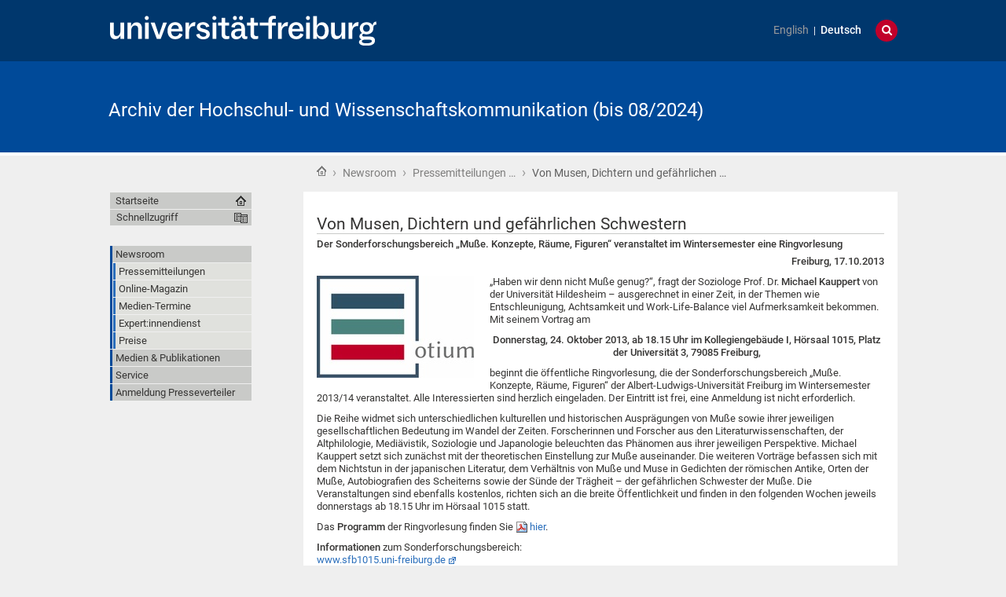

--- FILE ---
content_type: text/css;charset=utf-8
request_url: https://kommunikation.uni-freiburg.de/portal_css/unifreiburg.theme.base/resourcecollective.tablepage.resourcestablepage_edit-cachekey-893cc163e7a1bd17872ebee8e8a42da4.css
body_size: 52259
content:

/* - ++resource++collective.tablepage.resources/tablepage_edit.css - */
@media all {
/* https://kommunikation.uni-freiburg.de/portal_css/++resource++collective.tablepage.resources/tablepage_edit.css?original=1 */
.field .subField {
padding:1em;
border: 1px solid #e0e0e0;
margin-bottom: 2px;
margin-left: 1em;
}
.subFieldLabel {
font-size: 110%;
}
.rowCommands a,
.tablePage .rowCommands a:hover,
.rowCommands a:hover,
.rowCommands a:active,
.rowCommands a:visited {
text-decoration: none;
}
.tablePageField input[type=text],
.tablePageField input[type=email],
.tablePageField input[type=number],
.editTableLabel input[type=text][size] {
width: 100%;
}
table.tablePage td.group {
font-size: 120%;
font-weight: bold;
/* */
padding-top: 1em;
padding-bottom: 1em;
padding-left: 0.5em;
}
table.tablePage .command img {
vertical-align: baseline;
}
.rowCommands .command,
.labelCommandContainer .command {
margin: 2px 5px 2px 0px;
}
.tablePage tfoot .rowCommands {
text-align: right;
}
.dataTable tfoot .rowCommands {
text-align: left;
}
.tablePage th.rowCommands,
.tablePage td.rowCommands {
min-width: 140px;
text-align: right;
}
.labelCommandContainer {
float: right;
}
table.tablePage tbody tr.noResults {
text-align: center;
}
.tablePage caption {
font-weight: bold;
font-size: 110%;
}
table.tablePage .tablePageSubHeader td {
background-color: transparent;
padding-top: 1em;
font-weight: bold;
text-align: center
}
.tablePage td.coltype-Numeric,
.tablePage td.coltype-Monetary {
text-align: right;
}
.multiTablePageRowData {
width: 95%;
}
.multiTablePageRowData th {
width: 30%;
}
.savedFiles li,
.availableFiles li {
clear: right;
}
.commandSelectedFile {
margin: 2px 5px 2px 0px;
float: right;
}
a.commandSelectedFile,
#content a.commandSelectedFile,
dl.portalMessage a.commandSelectedFile
a.commandSelectedFile,
#content a.removeReference {
text-decoration: none;
border-bottom: none;
}
/* */
table.tablePage th.sorting { background: url('../../../++resource++jquery.datatables/media/images/sort_both.png') no-repeat center right; }
table.tablePage th.sorting_asc { background: url('../../../++resource++jquery.datatables/media/images/sort_asc.png') no-repeat center right; }
table.tablePage th.sorting_desc { background: url('../../../++resource++jquery.datatables/media/images/sort_desc.png') no-repeat center right; }
table.tablePage th.sorting_asc_disabled { background: url('../../../++resource++jquery.datatables/media/images/sort_asc_disabled.png') no-repeat center right; }
table.tablePage th.sorting_desc_disabled { background: url('../../../++resource++jquery.datatables/media/images/sort_desc_disabled.png') no-repeat center right; }
/* */
.controlWidth {
margin-left: 4px;
}
table.tablePage thead th.mainCommandCell {
min-width: 40px;
}
#datagridwidget-table-pageColumns thead th {
vertical-align: top;
}
#datagridwidget-table-pageColumns thead th > span {
font-weight: bold;
line-height: 1.25em;
display: inline-block;
font-size: 90%;
}
#datagridwidget-table-pageColumns thead th span.formHelp {
font-weight: normal;
font-size: 80%;
}
#datagridwidget-table-pageColumns thead th span.fieldRequired {
display: inline-block;
width: 0px;
overflow: hidden;
}
#datagridwidget-table-pageColumns tbody td.datagridwidget-cell {
padding: 0 10px 0 0;
}
#datagridwidget-table-pageColumns tbody td.datagridwidget-cell .dataGridMultiSelectCell input {
float: left;
}
#datagridwidget-table-pageColumns tbody td.datagridwidget-cell .dataGridMultiSelectCell label {
font-weight: normal;
}
/* */
body.portaltype-tablepage #datagridwidget-add-button {
font-size: 0px !important;
}
body.portaltype-tablepage #datagridwidget-add-button::before {
content: "Add new column";
font-size: 12px;
}
body.portaltype-tablepage #datagridwidget-add-button:lang(de)::before {
content: "Neue Spalte hinzufügen";
}

}


/* - ++resource++collective.tablepage.resources/tablepage_search.css - */
@media all {
/* https://kommunikation.uni-freiburg.de/portal_css/++resource++collective.tablepage.resources/tablepage_search.css?original=1 */
.searchField {
clear: none;
}
.evenSearchField {
float: left;
clear: left;
max-width: 50%;
}
.oddSearchField {
max-width: 50%;
float: right;
clear: right;
}

}


/* - ++resource++unifreiburg.theme.extended/css/accordion.css - */
@media screen {
/* https://kommunikation.uni-freiburg.de/portal_css/++resource++unifreiburg.theme.extended/css/accordion.css?original=1 */
/* *****/
.descacco {
border: 1px solid #cfcfcf;
border-top: 0;
display:none;
margin-left: 0;
padding: 9px 15px;
background-color: #f5f5f5;
}
.descacco.first { display:block; }
#portal-column-one .descacco {
background-color: #fff;
padding: 5px;
}
#portal-column-two .descacco {
padding: 5px;
}
h2.hideacco, h2.showacco:hover{
background-color: #ddd;
}
h2.hideacco, h2.showacco:hover{
background-color: #ddd;
}
h2.accordion {
background: rgba(0, 0, 0, 0.02) none repeat scroll 0 0;
color: #2a6ebb;
border: 1px solid #cfcfcf;
padding: 9px 15px;
cursor: pointer;
margin-bottom: 0;
margin-top: 3px;
font-size: 13.3504px;
font-weight: bold;
}
#portal-column-one h2.accordion, #portal-column-two h2.accordion {
padding: 5px;
}
h2.hideacco {
color: #000055;
border-bottom: 0;
padding: 9px 15px;
cursor: pointer;
margin-bottom: 0;
}
h2.showacco:after {
content: "";
width: 0;
height: 0;
border-top: 5px solid transparent;
border-bottom: 5px solid transparent;
border-right: 5px solid #2a6ebb;
position: relative;
right: 0px;
transition: all 500ms linear;
transform: rotate(0deg);
float: right;
top: 5px;
}
h2.showacco.hideacco:after {
border-top: 5px solid transparent;
border-bottom: 5px solid transparent;
border-right: 5px solid #2a6ebb;
transform: rotate(-90deg);
top: 6px;
}
div.accordion-area {margin: 0 0 0.75em;}
div.endacco { height: 0; }

}


/* - ++resource++unifreiburg.theme.extended/css/extended.css - */
@media screen {
/* https://kommunikation.uni-freiburg.de/portal_css/++resource++unifreiburg.theme.extended/css/extended.css?original=1 */
/* */
@media screen and (min-width: 391px) and (max-width: 755px) {
/* */
#viewlet-above-content #portlets-above > .cell.width-1\:4,
#viewlet-below-content-title #portlets-below > .cell.width-1\:4,
#viewlet-below-content #portlets-below > .cell.width-1\:4 { margin-left: -98.875%; width: 45.5%; float: left; }
div.width-1\:4 { width: 45.5%; }
/* */
#portlets-in-header > div.cell.position-1\:4 { margin-left: -48.875%;}
#portlets-in-header > div.cell.position-1\:2 { margin-left: -98.875%; clear: both;}
#portlets-in-header > div.cell.position-3\:4 { margin-left: -48.875%;}
/* */
#viewlet-above-content #portlets-above > div.cell.position-1\:4 { margin-left: -48.875%;}
#viewlet-above-content #portlets-above > div.cell.position-1\:2 { margin-left: -98.875%; clear: both;}
#viewlet-above-content #portlets-above > div.cell.position-3\:4 { margin-left: -48.875%;}
#viewlet-above-content #portlets-above > .cell:nth-of-type(1) .portletHeader { height: auto; }
/* */
#viewlet-below-content-title #portlets-below-title > div.cell.position-1\:4 { margin-left: -48.875%;}
#viewlet-below-content-title #portlets-below-title > div.cell.position-1\:2 { margin-left: -98.875%; clear: both;}
#viewlet-below-content-title #portlets-below-title > div.cell.position-3\:4 { margin-left: -48.875%;}
/* */
#viewlet-below-content #portlets-below > div.cell.position-1\:4 { margin-left: -48.875%;}
#viewlet-below-content #portlets-below > div.cell.position-1\:2 { margin-left: -98.875%; clear: both;}
#viewlet-below-content #portlets-below > div.cell.position-3\:4 { margin-left: -48.875%;}
#portlets-footer > div.cell.position-1\:4 { margin-left: -48.875%;}
#portlets-footer > div.cell.position-1\:2 { margin-left: -98.875%; clear: both; }
#portlets-footer > div.cell.position-3\:4 { margin-left: -48.875%;}
#portlets-footer div.cell.width-1\:4 { padding: 5px;  padding-left: 13px;}
#portlets-footer div.width-1\:4 { width: 44%; }
}
/* */
@media screen and (min-width: 573px) and (max-width: 755px) {
/* */
#viewlet-above-content #portlets-above > .cell.width-1\:3,
#viewlet-below-content-title #portlets-below > .cell.width-1\:3,
#viewlet-below-content #portlets-below > .cell.width-1\:3 { margin-left: -98.875%; width: 31%; float: left; }
div.width-1\:3 { width: 31%; }
/* */
#viewlet-above-content #portlets-above > div.cell.position-1\:3 { margin-left: -65.5%;}
#viewlet-above-content #portlets-above > div.cell.position-2\:3 { margin-left: -32%;}
/* */
#viewlet-below-content-title #portlets-below-title > div.cell.position-1\:3 { margin-left: -65.5%;}
#viewlet-below-content-title #portlets-below-title > div.cell.position-2\:3 { margin-left: -32%;}
/* */
#viewlet-below-content #portlets-below > div.cell.position-1\:3 { margin-left: -65.5%;}
#viewlet-below-content #portlets-below > div.cell.position-2\:3 { margin-left: -32%;}
#portlets-footer > div.cell.position-1\:3 { margin-left: -65.5%;}
#portlets-footer > div.cell.position-2\:3 { margin-left: -32%;}
#portlets-footer div.cell { padding: 5px;  padding-left: 13px; }
#portlets-footer div.width-1\:3 { width: 29%; }
}
/* */
@media screen and (max-width: 573px) {
.contentwellportlets div.cell.width-1\:3 {
margin-left: -98.875% !important;
width: 97.75% !important;
float: none;
}
#portlets-footer div.cell.width-1\:3 { padding: 5px; padding-left: 14px; width: 92% !important; border-bottom: 1px solid #aaa; border-width: thin; }
#portlets-footer div.cell.width-1\:3:last-child { border-bottom: 0px; }
}
/* */
@media screen and (max-width: 391px) {
.contentwellportlets div.cell {
margin-left: -98.875% !important;
width: 97.75% !important;
float: none;
}
#viewlet-above-content #portlets-above > .cell:nth-of-type(1) .portletHeader { height: auto; }
#portlets-footer div.cell {
width: 92% !important;
padding: 5px;
padding-left: 14px;
border-bottom: 1px solid #aaa;
border-width: thin;
}
#portlets-footer div.cell:last-child { border-bottom: 0px; }
}
/* */
@media screen and (min-width: 391px) and (max-width: 755px) {
#collage .four-columns-equal .block_1 { width: 49%; }
#collage .four-columns-equal .block_2 { width: 49%; }
#collage .four-columns-equal .block_3 { width: 49%; clear: both; padding-left: 0; }
#collage .four-columns-equal .block_4 { width: 49%; }
}
/* */
@media screen and (min-width: 391px) and (max-width: 755px) {
#collage .two-columns-equal .collage-column,
#collage .three-columns-equal .collage-column,
#collage .four-columns-equal .collage-column { font-size: calc(4px + 1.2vw) !important; }
}
/* */
@media screen and (max-width: 573px) {
#collage .three-columns-equal .collage-column {
width: 100%;
float: left;
display: block;
position: relative;
padding: 0px;
left: 0;
margin-left: 0;
border-bottom: 1px solid #aaa;
border-width: thin;
}
#collage .three-columns-equal .block_1,
#collage .three-columns-equal .block_2,
#collage .three-columns-equal .block_3 { width: 100%; padding-left: 0; }
#collage .three-columns-equal img { width: 100%; }
}
/* */
@media screen and (max-width: 391px) {
#collage .two-columns-equal .collage-column,
#collage .four-columns-equal .collage-column {
width: 100%;
float: left;
display: block;
position: relative;
padding: 0px;
left: 0;
margin-left: 0;
border-bottom: 1px solid #aaa;
border-width: thin;
}
#collage .two-columns-equal .block_1,
#collage .two-columns-equal .block_2,
#collage .four-columns-equal .block_1,
#collage .four-columns-equal .block_2,
#collage .four-columns-equal .block_3,
#collage .four-columns-equal .block_4 { width: 100%; }
#collage img { width: 100%; }
}
/* */
#font-size-switch {
display: none;
}
#portlets-footer {
font-size: 0.7em !important;
}
/* */
.documentActions:nth-child(2) {display: none;}
/* */
#portal-siteactions:nth-child(2){display: none;}
/* */
.link-pdf {
background: transparent url('[data-uri]') no-repeat scroll left center;
padding: 1px 0 1px 18px;
}
#portal-top-section a[href $=".pdf"],
#content-section a[href $=".pdf"],
#portal-column-one a[href $=".pdf"] {
background: transparent url('[data-uri]') no-repeat scroll left center;
padding: 1px 0 1px 18px;
}
/* */
.destructive, .documentEditable * .destructive {
background: #f2f3f1 url([data-uri]) no-repeat scroll 8px center;
color: #dd0000;    padding: 2px 2px 2px 20px;
border: 1px solid #dd0000;
font-size: 1em;
}
/* */
.image-left {
margin-top: 0;
}
.image-right {
margin-top: 0;
}
/* */
.template-atct_topic_view #content dt,
.template-standard_view #content dt,
.template-folder_listing #content dt {
display: list-item;
list-style-image: url("[data-uri]");
list-style-type: square;
margin: 0.25em 0 0 1.5em;
line-height: 1.2em;
}
.template-atct_topic_view #content dd,
.template-standard_view #content dd,
.template-folder_listing #content dd {
margin-left: 1.5em;
margin-bottom: 0.25em;
}
.template-atct_topic_view #content dt > .summary a,
.template-standard_view #content dt > .summary a,
.template-folder_listing #content dt > .summary a {
font-weight: 600;
}
/* */
a[href^="mailto:"], a.link-mailto {
padding-left: 18px;
}
a[href$="RSS"], a.rss-feed {
background: transparent url('[data-uri]') no-repeat scroll left center;
padding: 1px 0 1px 18px;
}
/* */
#portlets-in-header p:first-child > img:first-child {
padding-top: 18px;
}
/* */
#portal-column-one {
padding-left: 3px;
}
/* */
#content .tileItem {
border-bottom: 1px solid #c9cac8;
padding-bottom: 0.5em;
}
#content .tileItem h2 {
border-bottom: none;
margin: 0.5em 0;
}
#content .tileItem .documentByLine {
display: block;
margin: 0.5em 0 0 0;
text-align: left;
}
#content img.tileImage, #content div.newsImageContainer {
float: left;
padding: 0 20px 0 0;
margin: 0 0 0.5em 0;
display:block;
}
#content img.tileImage {
max-width: 128px;
}
#content div.newsImageContainer {
max-width: 200px;
}
@media screen and (max-device-width: 755px) {
#content img.tileImage, #content div.newsImageContainer {
float: none;
max-width: 100%;
margin: 1em 0 0.5em 0;
padding: 0;
}
}
@media print {
#content img.tileImage, #content div.newsImageContainer {
float: left;
padding: 0 20px 0 0;
margin: 0 0 0.5em 0;
display:block;
}
#content img.tileImage {
max-width: 128px;
}
#content div.newsImageContainer {
max-width: 200px;
}
}
/* */
table td, table th {
padding: 2px;
}
table img {
max-width: none;
}
/* */
.carousel-banners {
max-width: 100%;
}
.carousel-banner {
max-width: 100%;
}
.carousel-pager {
bottom: 0px;
height: 165px;
margin: 0;
position: absolute;
width: 100%;
pointer-events: none;
}
/* */
#content .visualHighlight,
.portletStaticText .visualHighlight {
background-color: #ffa;
}
/* */
ul.smartfolderlisting {
list-style-image: url("[data-uri]");
list-style-type: square;
margin: 0.25em 0 0 1.5em;
}
.smartfolderlisting li {
display: list-item;
margin-bottom: 0.25em;
}
.eventlisting {
color:  #747678;
}
/* */
#category {
display:none;
}
/* */

}


/* - ++resource++unifreiburg.theme.extended/css/floatinghint.css - */
@media screen {
/* https://kommunikation.uni-freiburg.de/portal_css/++resource++unifreiburg.theme.extended/css/floatinghint.css?original=1 */
.uffh-body ul {
list-style-image: url('[data-uri]');
list-style-type: square;
}
.uffh-body li {
line-height: 1.2em;
display: list-item;
margin-bottom: 0.25em;
margin-left: 1em;
}
}


/* - ++resource++unifreiburg.theme.extended/css/responsive.css - */
@media screen {
/* https://kommunikation.uni-freiburg.de/portal_css/++resource++unifreiburg.theme.extended/css/responsive.css?original=1 */
.uf-visible-xs,
.uf-visible-sm,
.uf-visible-md,
.uf-visible-lg,
.uf-visible-xl,
.uf-visible-print {
display: none !important;
}
.uf-visible-xs-block,
.uf-visible-xs-inline,
.uf-visible-xs-inline-block,
.uf-visible-sm-block,
.uf-visible-sm-inline,
.uf-visible-sm-inline-block,
.uf-visible-md-block,
.uf-visible-md-inline,
.uf-visible-md-inline-block,
.uf-visible-lg-block,
.uf-visible-lg-inline,
.uf-visible-lg-inline-block,
.uf-visible-xl-block,
.uf-visible-xl-inline,
.uf-visible-xl-inline-block,
.uf-visible-print-block,
.uf-visible-print-inline,
.uf-visible-print-inline-block {
display: none !important;
}
@media screen and (max-width: 391px) {
.uf-hidden-xs {
display:none !important;
}
.uf-visible-xs {
display: block !important;
}
table.uf-visible-xs {
display: table !important;
}
tr.uf-visible-xs {
display: table-row !important;
}
th.uf-visible-xs,
td.uf-visible-xs {
display: table-cell !important;
}
.uf-visible-xs-block {
display: block !important;
}
.uf-visible-xs-inline {
display: inline !important;
}
.uf-visible-xs-inline-block {
display: inline-block !important;
}
}
@media screen and (min-width: 392px) and (max-width: 755px) {
.uf-hidden-sm {
display:none !important;
}
.uf-visible-sm {
display: block !important;
}
table.uf-visible-sm {
display: table !important;
}
tr.uf-visible-sm {
display: table-row !important;
}
th.uf-visible-sm,
td.uf-visible-sm {
display: table-cell !important;
}
.uf-visible-sm-block {
display: block !important;
}
.uf-visible-sm-inline {
display: inline !important;
}
.uf-visible-sm-inline-block {
display: inline-block !important;
}
}
@media screen and (min-width: 756px) and (max-width: 821px) {
.uf-hidden-md {
display:none !important;
}
.uf-visible-md {
display: block !important;
}
table.uf-visible-md {
display: table !important;
}
tr.uf-visible-md {
display: table-row !important;
}
th.uf-visible-md,
td.uf-visible-md {
display: table-cell !important;
}
.uf-visible-md-block {
display: block !important;
}
.uf-visible-md-inline {
display: inline !important;
}
.uf-visible-md-inline-block {
display: inline-block !important;
}
}
@media screen and (min-width: 822px) and (max-width: 1002px) {
.uf-hidden-lg {
display:none !important;
}
.uf-visible-lg {
display: block !important;
}
table.uf-visible-lg {
display: table !important;
}
tr.uf-visible-lg {
display: table-row !important;
}
th.uf-visible-lg,
td.uf-visible-lg {
display: table-cell !important;
}
.uf-visible-lg-block {
display: block !important;
}
.uf-visible-lg-inline {
display: inline !important;
}
.uf-visible-lg-inline-block {
display: inline-block !important;
}
}
@media screen and (min-width: 1003px) {
.uf-hidden-xl {
display:none !important;
}
.uf-visible-xl {
display: block !important;
}
table.uf-visible-xl {
display: table !important;
}
tr.uf-visible-xl {
display: table-row !important;
}
th.uf-visible-xl,
td.uf-visible-xl {
display: table-cell !important;
}
.uf-visible-xl-block {
display: block !important;
}
.uf-visible-xl-inline {
display: inline !important;
}
.uf-visible-xl-inline-block {
display: inline-block !important;
}
}
@media print {
.uf-hidden-print {
display: none !important;
}
.uf-visible-print {
display: block !important;
}
table.uf-visible-print {
display: table !important;
}
tr.uf-visible-print {
display: table-row !important;
}
th.uf-visible-print,
td.uf-visible-print {
display: table-cell !important;
}
.uf-visible-print-block {
display: block !important;
}
.uf-visible-print-inline {
display: inline !important;
}
.uf-visible-print-inline-block {
display: inline-block !important;
}
}

}


/* - ++resource++unifreiburg.theme.extended/css/tabs.css - */
@media screen {
/* https://kommunikation.uni-freiburg.de/portal_css/++resource++unifreiburg.theme.extended/css/tabs.css?original=1 */
/* */
.tabs {
clear: both;
}
#content .tabs ul.tabmenu {
list-style: none;
padding: 0px !important;
margin: 1.2em 0px 1.2em 0px;
background: #f2f3f1;
border-bottom: 1px solid #c9cac8;
overflow: visible;
}
.tabs ul.tabmenu li {
display: block;
float: left;
padding: 0px;
margin: 0px -44px -1px 0px;
}
.tabs ul.tabmenu li a {
padding: 0px;
margin: 0px;
display: block;
text-decoration: none;
}
.tabs ul.tabmenu li a em {
text-decoration: none;
font-family: "Times New Roman", serif;
font-weight: normal;
font-size: 160%;
float: left;
padding: 0px;
border-top: 1px solid #c9cac8;
border-bottom: 1px solid #c9cac8;
position: relative;
z-index: 300;
font-style: normal;
color: #747678;
background: #f2f3f1;
}
.tabs ul.tabmenu li a b {
padding: 0px;
margin: 0px;
font-size: 0px;
line-height: 0px;
position: relative;
border-bottom: 1px solid #c9cac8;
border-top: 1px solid #c9cac8;
width: 1px;
display: block;
float: left;
z-index: 300;
background: #f2f3f1;
}
.tabs ul.tabmenu li a b.spacebefore {
width: 15px;
}
.tabs ul.tabmenu li a b.spaceafter {
width: 15px;
}
.tabs ul.tabmenu li a:hover,
.tabs ul.tabmenu li a:focus,
.tabs ul.tabmenu li a:active {
white-space: nowrap;
position: relative;
z-index: 500 !important;
cursor: pointer;
}
.tabs ul.tabmenu li a:hover em,
.tabs ul.tabmenu li a:focus em,
.tabs ul.tabmenu li a:active em {
color: #2a6ebb;
}
.tabs ul.tabmenu li.current a,
.tabs ul.tabmenu li.current a:hover,
.tabs ul.tabmenu li.current a:active {
white-space: nowrap;
position: relative;
z-index: 600 !important;
cursor: default;
}
.tabs ul.tabmenu li.current a em,
.tabs ul.tabmenu li.current a:hover em,
.tabs ul.tabmenu li.current a:active em {
color: #363534;
border-bottom: 1px solid #f2f3f1;
}
.tabs ul.tabmenu li.current a b,
.tabs ul.tabmenu li.current a:hover b,
.tabs ul.tabmenu li.current a:active b {
border-bottom: 1px solid #f2f3f1;
}
.tabs .current-info,
.tabs .accessibletabsanchor {
display: none;
position: absolute;
left: -999em;
}
.tabs div.tabcontent {
clear: both;
margin: 0px 0px 0.5em 0px;
overflow: hidden;
}
.tabs div.tabcontent table {
border-spacing: 0px;
padding: 0px;
margin: 0px;
}
.tabs div.tabcontent table td {
padding: 0px;
}
.tabs #tabheadsettings,
.tabs #tabsettings {
display: none;
visibility: hidden;
}

}


/* - ++resource++unifreiburg.theme.extended/css/templates.css - */
@media screen {
/* https://kommunikation.uni-freiburg.de/portal_css/++resource++unifreiburg.theme.extended/css/templates.css?original=1 */
/* */
.socialmedia-icon {
background-repeat: no-repeat;
background-position: left center;
background-size: 20px 20px;
padding-left: 22px;
display: inline-block;
line-height: 25px;
}
.facebook {background-image: url('data:image/svg+xml;charset=UTF-8,<svg version="1.1" xmlns="http://www.w3.org/2000/svg" xmlns:xlink="http://www.w3.org/1999/xlink" xmlns:a="http://ns.adobe.com/AdobeSVGViewerExtensions/3.0/"	 x="0px" y="0px" width="40px" height="39px" viewBox="0 0 40 39" enable-background="new 0 0 40 39" xml:space="preserve"><defs></defs><image overflow="visible" width="40" height="39" xlink:href="[data-uri]"></image></svg>');}
.twitter {background-image: url('data:image/svg+xml;charset=UTF-8,<svg version="1.1" xmlns="http://www.w3.org/2000/svg" xmlns:xlink="http://www.w3.org/1999/xlink" xmlns:a="http://ns.adobe.com/AdobeSVGViewerExtensions/3.0/" x="0px" y="0px" width="40px" height="39px" viewBox="0 0 40 39" enable-background="new 0 0 40 39" xml:space="preserve"><defs></defs><image overflow="visible" width="40" height="39" xlink:href="[data-uri]"></image></svg>');}
.instagram {background-image: url('data:image/svg+xml;charset=UTF-8,<svg version="1.1" xmlns="http://www.w3.org/2000/svg" xmlns:xlink="http://www.w3.org/1999/xlink" xmlns:a="http://ns.adobe.com/AdobeSVGViewerExtensions/3.0/" x="0px" y="0px" width="40px" height="39px" viewBox="0 0 40 39" enable-background="new 0 0 40 39" xml:space="preserve"><defs></defs><image overflow="visible" width="40" height="39" xlink:href="[data-uri]"></image></svg>');}
.youtube {background-image: url('data:image/svg+xml;charset=UTF-8,<svg version="1.1" xmlns="http://www.w3.org/2000/svg" xmlns:xlink="http://www.w3.org/1999/xlink" xmlns:a="http://ns.adobe.com/AdobeSVGViewerExtensions/3.0/" x="0px" y="0px" width="40px" height="39px" viewBox="0 0 40 39" enable-background="new 0 0 40 39" xml:space="preserve"><defs></defs><image overflow="visible" width="40" height="39" xlink:href="[data-uri]"></image></svg>');}
.xing {background-image: url('data:image/svg+xml;charset=UTF-8,<svg version="1.1" xmlns="http://www.w3.org/2000/svg" xmlns:xlink="http://www.w3.org/1999/xlink" xmlns:a="http://ns.adobe.com/AdobeSVGViewerExtensions/3.0/" x="0px" y="0px" width="40px" height="39px" viewBox="0 0 40 39" enable-background="new 0 0 40 39" xml:space="preserve"><defs></defs><image overflow="visible" width="40" height="39" xlink:href="[data-uri]"></image></svg>');}
.linkedin {background-image: url('data:image/svg+xml;charset=UTF-8,<svg version="1.1" xmlns="http://www.w3.org/2000/svg" xmlns:xlink="http://www.w3.org/1999/xlink" xmlns:a="http://ns.adobe.com/AdobeSVGViewerExtensions/3.0/" x="0px" y="0px" width="40px" height="39px" viewBox="0 0 40 39" enable-background="new 0 0 40 39" xml:space="preserve"><defs></defs><image overflow="visible" width="40" height="39" xlink:href="[data-uri]"></image></svg>');}
.whatsapp {background-image: url('data:image/svg+xml;charset=UTF-8,<svg version="1.1" xmlns="http://www.w3.org/2000/svg" xmlns:xlink="http://www.w3.org/1999/xlink" xmlns:a="http://ns.adobe.com/AdobeSVGViewerExtensions/3.0/" x="0px" y="0px" width="40px" height="39px" viewBox="0 0 40 39" enable-background="new 0 0 40 39" xml:space="preserve"><defs></defs><image overflow="visible" width="40" height="39" xlink:href="[data-uri]"></image></svg>');}
/* */
/* */
.alternating-rows tr:nth-of-type(2n) {
background: #e0e1dd;
}
/* */
table.uni-grid-light {
background: #f2f3f1 none repeat scroll 0 0;
border-spacing: 1px;
}
table.uni-grid-light th {
background: #d5d6d2 none repeat scroll 0 0;
font-weight: bold;
padding: 3px;
text-align: left;
}
table.uni-grid-light td {
padding: 3px;
vertical-align: top;
}
table.uni-grid-light p {
font-size: 1em !important;
}
/* */
/* */
.businesscard {
overflow: hidden;
background: #e0e1dd;
padding: 1rem;
max-width: 364px;
margin: 0 0 1rem 0;
clear: left;
}
.businesscard img {
width: 75px;
float: left;
margin: 0 1rem 0 0;
}
.businesscard img[src*="defaultUser"] {
opacity: 0.4;
}
.businesscard h2 {
font-weight: 500;
margin: 0 0 0.5rem 0;
}
.businesscard > div {
padding-left: calc(100px + 1rem);
}
@media screen and (max-width : 900px) {
.businesscard {
font-size: calc(7px + 1.2vw) !important;
overflow: hidden;
text-overflow: ellipsis;
}
}
/* */
.staff-list img[src*="defaultUser"] {
opacity: 0.4;
}
.staff-list img {
width: 75px;
}
/* */
.staff-entry {
overflow: hidden;
width: 100%;
border-bottom: 1px solid #c9cac8;
clear: left;
padding: 5px 0;
}
.staff-entry  img {
width: 75px;
float: left;
margin: 0 1rem 0 0;
}
.staff-entry img[src*="defaultUser"] {
opacity: 0.4;
}
.staff-name-contact {
padding-left: calc(100px + 1rem);
}
.staff-name {
width: 200px;
margin: 0 1rem 0 0;
float: left;
}
.staff-contact {
padding-left: calc(200px + 1rem);
}
.staff-tasks {
padding-left: calc(100px + 1rem);
}
.staff-tasks .hide {
border-bottom: 1px solid #c9cac8;
}
@media screen and (max-width : 900px) {
.staff-entry {
font-size: calc(0.6em + 0.8vw) !important;
overflow: hidden;
text-overflow: ellipsis;
}
.staff-name {
display: block;
float: none;
}
.staff-contact {
padding-left: 0;
}
}
/* */
.toggleAll {
float: right;
margin-top:-1.7em;
}
@media screen and (max-width : 900px) {
.toggleAll {
float: none;
font-size: calc(0.6em + 0.8vw) !important;
margin-top: 0;
margin-bottom: 1em;
}
}
.expandableArea {
padding: 3px 0;
display:none;
}
.expandNext {
color: #2a6ebb;
cursor: pointer;
}
.expandNext.show:before{
content: "";
width: 0;
height: 0;
width: 7px;
border-top: 5px solid transparent;
border-bottom: 5px solid transparent;
border-left: 5px solid #2a6ebb;
position: relative;
left: 0px;
transition: all 250ms linear;
transform: rotate(0deg);
float: left;
top: 3px;
}
.expandNext.hide:before{
content: "";
width: 0;
height: 0;
width: 7px;
position: relative;
left: 0px;
transition: all 250ms linear;
float: left;
border-top: 5px solid transparent;
border-bottom: 5px solid transparent;
border-left: 5px solid #2a6ebb;
transform: rotate(90deg);
top: 5px;
}
/* */
.bildbox-3 {
max-width: 540px;
margin-bottom: 16px;
}
.bildbox-3 div {
background: #eeeeee;
padding: 10px;
border: 1px solid #c9cac8;
}
.bildbox-4 {
max-width: 720px;
margin-bottom: 16px;
}
.bildbox-4 div {
background: #eeeeee;
padding: 10px;
border: 1px solid #c9cac8;
}
/* */
.bluebox {
position: relative;
padding: 1em 1.5em;
margin: 1em auto;
background: #dae3ea;
border: 1px solid #a7c1e3;
}
.greenbox {
position: relative;
padding: 1em 1.5em;
margin: 1em auto;
background: #d0eb8a;
border: 1px solid #92d400;
}
.greybox {
position: relative;
padding: 1em 1.5em;
margin: 1em auto;
background: #b2b4b3;
border: 1px solid #747678;
}
.redbox {
position: relative;
padding: 1em 1.5em;
margin: 1em auto;
background: #ff818d;
border: 1px solid #de3831;
}
.yellowbox {
position: relative;
padding: 1em 1.5em;
margin: 1em auto;
background: #f8e498;
border: 1px solid #efbd47;
}

}


/* - ++resource++unifreiburg.theme.extended/css/videokey.css - */
@media screen {
/* https://kommunikation.uni-freiburg.de/portal_css/++resource++unifreiburg.theme.extended/css/videokey.css?original=1 */
/* */
p.videoiframe:before{content:url("video.png") " Video: "; margin-right: 5px; }
p.videoiframe{ font-weight: bold; color: #119;}
.aspect-ratio {
position: relative;
width: 100%;
max-width: 100vw;
height: 0;
padding-bottom: 51%;
overflow: auto;
-webkit-overflow-scrolling:touch;
}
@media only screen and (min-device-width : 320px)
and (max-device-width : 568px)  {
.aspect-ratio {  padding-bottom: 40%;}
}
@media only screen  {
.aspect-ratio iframe {width: 100%}
}
.aspect-ratio iframe {
position: absolute;
height: 1px; min-height: 100%;
left: 0; top: 0;
}

}

